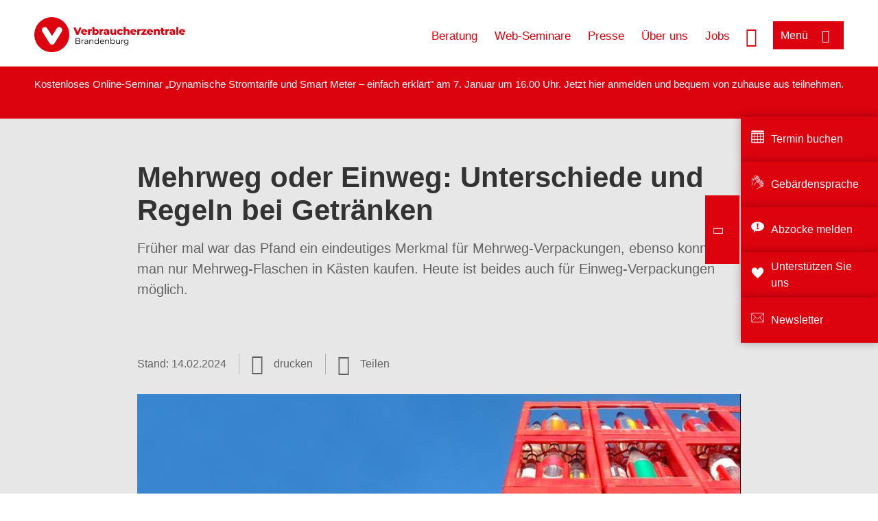

--- FILE ---
content_type: text/html; charset=UTF-8
request_url: https://www.verbraucherzentrale-brandenburg.de/wissen/umwelt-haushalt/abfall/mehrweg-oder-einweg-unterschiede-und-regeln-bei-getraenken-11504
body_size: 12577
content:
<!DOCTYPE html>
<html lang="de" dir="ltr" prefix="og: https://ogp.me/ns#">
<head>
      <meta charset="utf-8" />
<noscript><style>form.antibot * :not(.antibot-message) { display: none !important; }</style>
</noscript><style>/* @see https://github.com/aFarkas/lazysizes#broken-image-symbol */.js img.lazyload:not([src]) { visibility: hidden; }/* @see https://github.com/aFarkas/lazysizes#automatically-setting-the-sizes-attribute */.js img.lazyloaded[data-sizes=auto] { display: block; width: 100%; }</style>
<script>var _mtm = window._mtm = window._mtm || [];
_mtm.push({'mtm.startTime': (new Date().getTime()), 'event': 'mtm.Start'});
var d=document, g=d.createElement('script'), s=d.getElementsByTagName('script')[0];
g.async=true; g.src='https://auswertung.verbraucherzentrale.de/js/container_Tu8xEYTw.js'; s.parentNode.insertBefore(g,s);</script>
<meta name="google-site-verification" content="qhn3yzS1M9ye6XQJfR7TVFaFeWSPmEOZyQ2wFbfRkQ4" />
<meta name="description" content="Früher mal war das Pfand ein eindeutiges Merkmal für Mehrweg-Verpackungen, ebenso konnte man nur Mehrweg-Fla­schen in Kästen kaufen. Heute ist beides auch für Einweg-Verpackun­gen möglich." />
<meta name="abstract" content="Früher mal war das Pfand ein eindeutiges Merkmal für Mehrweg-Verpackungen, ebenso konnte man nur Mehrweg-Fla­schen in Kästen kaufen. Heute ist beides auch für Einweg-Verpackun­gen möglich." />
<link rel="canonical" href="https://www.verbraucherzentrale.de/wissen/umwelt-haushalt/abfall/mehrweg-oder-einweg-unterschiede-und-regeln-bei-getraenken-11504" />
<meta name="referrer" content="origin" />
<meta property="og:site_name" content="Verbraucherzentrale Brandenburg" />
<meta property="og:url" content="https://www.verbraucherzentrale.de/wissen/umwelt-haushalt/abfall/mehrweg-oder-einweg-unterschiede-und-regeln-bei-getraenken-11504" />
<meta property="og:title" content="Mehrweg oder Einweg: Unterschiede und Regeln bei Getränken | Verbraucherzentrale Brandenburg" />
<meta property="og:description" content="Früher mal war das Pfand ein eindeutiges Merkmal für Mehrweg-Verpackungen, ebenso konnte man nur Mehrweg-Fla­schen in Kästen kaufen. Heute ist beides auch für Einweg-Verpackun­gen möglich." />
<meta property="og:image" content="https://www.verbraucherzentrale-brandenburg.de/sites/default/files/social-media/2_0.png" />
<meta property="og:image:url" content="https://www.verbraucherzentrale-brandenburg.de/sites/default/files/social-media/2_0.png" />
<meta name="twitter:card" content="summary_large_image" />
<meta name="twitter:description" content="Früher mal war das Pfand ein eindeutiges Merkmal für Mehrweg-Verpackungen, ebenso konnte man nur Mehrweg-Fla­schen in Kästen kaufen. Heute ist beides auch für Einweg-Verpackun­gen möglich." />
<meta name="twitter:title" content="Mehrweg oder Einweg: Unterschiede und Regeln bei Getränken | Verbraucherzentrale Brandenburg" />
<meta name="twitter:image" content="https://www.verbraucherzentrale-brandenburg.de/sites/default/files/social-media/2_0.png" />
<meta http-equiv="x-ua-compatible" content="IE=edge" />
<meta name="Generator" content="Drupal 10 (https://www.drupal.org)" />
<meta name="MobileOptimized" content="width" />
<meta name="HandheldFriendly" content="true" />
<meta name="viewport" content="width=device-width, initial-scale=1.0" />
<link rel="icon" href="/sites/default/files/favicon_0.ico" type="image/vnd.microsoft.icon" />

    <title>Mehrweg oder Einweg: Unterschiede und Regeln bei Getränken | Verbraucherzentrale Brandenburg</title>
    <link rel="stylesheet" media="all" href="/profiles/vznrw/theme/stable/css/system/components/align.module.css?t5vluh" />
<link rel="stylesheet" media="all" href="/profiles/vznrw/theme/stable/css/system/components/fieldgroup.module.css?t5vluh" />
<link rel="stylesheet" media="all" href="/profiles/vznrw/theme/stable/css/system/components/container-inline.module.css?t5vluh" />
<link rel="stylesheet" media="all" href="/profiles/vznrw/theme/stable/css/system/components/clearfix.module.css?t5vluh" />
<link rel="stylesheet" media="all" href="/profiles/vznrw/theme/stable/css/system/components/details.module.css?t5vluh" />
<link rel="stylesheet" media="all" href="/profiles/vznrw/theme/stable/css/system/components/hidden.module.css?t5vluh" />
<link rel="stylesheet" media="all" href="/profiles/vznrw/theme/stable/css/system/components/item-list.module.css?t5vluh" />
<link rel="stylesheet" media="all" href="/profiles/vznrw/theme/stable/css/system/components/js.module.css?t5vluh" />
<link rel="stylesheet" media="all" href="/profiles/vznrw/theme/stable/css/system/components/nowrap.module.css?t5vluh" />
<link rel="stylesheet" media="all" href="/profiles/vznrw/theme/stable/css/system/components/position-container.module.css?t5vluh" />
<link rel="stylesheet" media="all" href="/profiles/vznrw/theme/stable/css/system/components/reset-appearance.module.css?t5vluh" />
<link rel="stylesheet" media="all" href="/profiles/vznrw/theme/stable/css/system/components/resize.module.css?t5vluh" />
<link rel="stylesheet" media="all" href="/profiles/vznrw/theme/stable/css/system/components/system-status-counter.css?t5vluh" />
<link rel="stylesheet" media="all" href="/profiles/vznrw/theme/stable/css/system/components/system-status-report-counters.css?t5vluh" />
<link rel="stylesheet" media="all" href="/profiles/vznrw/theme/stable/css/system/components/system-status-report-general-info.css?t5vluh" />
<link rel="stylesheet" media="all" href="/profiles/vznrw/theme/stable/css/system/components/tablesort.module.css?t5vluh" />
<link rel="stylesheet" media="all" href="/profiles/vznrw/theme/stable/css/core/components/progress.module.css?t5vluh" />
<link rel="stylesheet" media="all" href="/profiles/vznrw/theme/stable/css/core/components/ajax-progress.module.css?t5vluh" />
<link rel="stylesheet" media="all" href="/profiles/vznrw/theme/stable/css/filter/filter.caption.css?t5vluh" />
<link rel="stylesheet" media="all" href="/libraries/shariff/shariff.complete.css?t5vluh" />
<link rel="stylesheet" media="all" href="/profiles/vznrw/theme/stable/css/views/views.module.css?t5vluh" />
<link rel="stylesheet" media="all" href="/profiles/vznrw/modules/custom/ckeditor_tpls/css/frontend.css?t5vluh" />
<link rel="stylesheet" media="all" href="/profiles/vznrw/modules/contrib/extlink/css/extlink.css?t5vluh" />
<link rel="stylesheet" media="all" href="/profiles/vznrw/modules/contrib/paragraphs/css/paragraphs.unpublished.css?t5vluh" />
<link rel="stylesheet" media="all" href="/profiles/vznrw/modules/contrib/simple_popup_blocks/css/simple_popup_blocks.css?t5vluh" />
<link rel="stylesheet" media="all" href="/profiles/vznrw/theme/stable/css/core/assets/vendor/normalize-css/normalize.css?t5vluh" />
<link rel="stylesheet" media="all" href="/profiles/vznrw/theme/stable/css/core/normalize-fixes.css?t5vluh" />
<link rel="stylesheet" media="all" href="/profiles/vznrw/theme/classy/css/components/action-links.css?t5vluh" />
<link rel="stylesheet" media="all" href="/profiles/vznrw/theme/classy/css/components/breadcrumb.css?t5vluh" />
<link rel="stylesheet" media="all" href="/profiles/vznrw/theme/classy/css/components/button.css?t5vluh" />
<link rel="stylesheet" media="all" href="/profiles/vznrw/theme/classy/css/components/collapse-processed.css?t5vluh" />
<link rel="stylesheet" media="all" href="/profiles/vznrw/theme/classy/css/components/container-inline.css?t5vluh" />
<link rel="stylesheet" media="all" href="/profiles/vznrw/theme/classy/css/components/details.css?t5vluh" />
<link rel="stylesheet" media="all" href="/profiles/vznrw/theme/classy/css/components/exposed-filters.css?t5vluh" />
<link rel="stylesheet" media="all" href="/profiles/vznrw/theme/classy/css/components/field.css?t5vluh" />
<link rel="stylesheet" media="all" href="/profiles/vznrw/theme/classy/css/components/form.css?t5vluh" />
<link rel="stylesheet" media="all" href="/profiles/vznrw/theme/classy/css/components/icons.css?t5vluh" />
<link rel="stylesheet" media="all" href="/profiles/vznrw/theme/classy/css/components/inline-form.css?t5vluh" />
<link rel="stylesheet" media="all" href="/profiles/vznrw/theme/classy/css/components/item-list.css?t5vluh" />
<link rel="stylesheet" media="all" href="/profiles/vznrw/theme/classy/css/components/link.css?t5vluh" />
<link rel="stylesheet" media="all" href="/profiles/vznrw/theme/classy/css/components/links.css?t5vluh" />
<link rel="stylesheet" media="all" href="/profiles/vznrw/theme/classy/css/components/menu.css?t5vluh" />
<link rel="stylesheet" media="all" href="/profiles/vznrw/theme/classy/css/components/more-link.css?t5vluh" />
<link rel="stylesheet" media="all" href="/profiles/vznrw/theme/classy/css/components/pager.css?t5vluh" />
<link rel="stylesheet" media="all" href="/profiles/vznrw/theme/classy/css/components/tabledrag.css?t5vluh" />
<link rel="stylesheet" media="all" href="/profiles/vznrw/theme/classy/css/components/tableselect.css?t5vluh" />
<link rel="stylesheet" media="all" href="/profiles/vznrw/theme/classy/css/components/tablesort.css?t5vluh" />
<link rel="stylesheet" media="all" href="/profiles/vznrw/theme/classy/css/components/tabs.css?t5vluh" />
<link rel="stylesheet" media="all" href="/profiles/vznrw/theme/classy/css/components/textarea.css?t5vluh" />
<link rel="stylesheet" media="all" href="/profiles/vznrw/theme/classy/css/components/ui-dialog.css?t5vluh" />
<link rel="stylesheet" media="all" href="/profiles/vznrw/theme/classy/css/components/messages.css?t5vluh" />
<link rel="stylesheet" media="all" href="/profiles/vznrw/theme/classy/css/components/node.css?t5vluh" />
<link rel="stylesheet" media="all" href="/profiles/vznrw/theme/classy/css/components/progress.css?t5vluh" />
<link rel="stylesheet" media="all" href="/profiles/vznrw/theme/vz/dist/css/application.css?t5vluh" />
<link rel="stylesheet" media="all" href="/profiles/vznrw/theme/vz/dist/css/ie.css?t5vluh" />
<link rel="stylesheet" media="all" href="/profiles/vznrw/theme/vz/map/css/ol.css?t5vluh" />
<link rel="stylesheet" media="all" href="/profiles/vznrw/theme/vz/map/css/olCustom.css?t5vluh" />

    <script src="/core/assets/vendor/modernizr/modernizr.min.js?v=3.11.7"></script>
<script src="/profiles/vznrw/theme/vz/dist/js/respond.min.js?v=1.4.2"></script>

    




</head>
<body class="path-node page-node-type-article">
    

<a href="#main-content" class="visually-hidden focusable skip-link">
  Direkt zum Inhalt
</a>

  <div class="dialog-off-canvas-main-canvas" data-off-canvas-main-canvas>
    <div class="layout-container">
  <a name="#"></a>
  <div class="row">
    <header role="header" data-js-header="main-header">
      <div class="header-wrapper">
                    <div class="region region-header-left">
    <div id="block-domainlogo" class="block block-init-domain block-domain-logo-block">
  
    
      <div class="domain-logo"><a href="/" class="domain-logo--link" rel="home"><img src="/sites/default/files/logo/logo_rgb_positiv_vzbb.png" alt="Logo" title="Startseite" />
</a></div>

  </div>
<div class="views-exposed-form block block-views block-views-exposed-filter-blocksearch-result-list-page-1" data-drupal-selector="views-exposed-form-search-result-list-page-1" id="block-exposedformsearch-result-listpage-1-3">
  
    
      <form action="/suche" method="get" id="views-exposed-form-search-result-list-page-1" accept-charset="UTF-8">
  <div class="form--inline clearfix">
  <div class="js-form-item form-item js-form-type-textfield form-type-textfield js-form-item-search-api-fulltext form-item-search-api-fulltext form-no-label">
        <input placeholder="Wonach suchen Sie? Suchbegriff eingeben" data-drupal-selector="edit-search-api-fulltext" type="text" id="edit-search-api-fulltext" name="search_api_fulltext" value="" size="30" maxlength="128" class="form-text" />

        </div>
<div data-drupal-selector="edit-actions" class="form-actions js-form-wrapper form-wrapper" id="edit-actions"><input data-drupal-selector="edit-submit-search-result-list" type="submit" id="edit-submit-search-result-list" value="Apply" class="button js-form-submit form-submit" />
</div>

</div>

</form>

  </div>

  </div>

                          <div class="header-right__wrapper">
              <div class="region region-header-right">
    <div class="views-exposed-form block block-views block-views-exposed-filter-blocksearch-result-list-page-1" data-drupal-selector="views-exposed-form-search-result-list-page-1" id="block-exposedformsearch-result-listpage-1--2">
  
    
      <form action="/suche" method="get" id="views-exposed-form-search-result-list-page-1" accept-charset="UTF-8">
  <div class="form--inline clearfix">
  <div class="js-form-item form-item js-form-type-textfield form-type-textfield js-form-item-search-api-fulltext form-item-search-api-fulltext form-no-label">
        <input placeholder="Wonach suchen Sie? Suchbegriff eingeben" data-drupal-selector="edit-search-api-fulltext" type="text" id="edit-search-api-fulltext--3" name="search_api_fulltext" value="" size="30" maxlength="128" class="form-text" />

        </div>
<div data-drupal-selector="edit-actions" class="form-actions js-form-wrapper form-wrapper" id="edit-actions--3"><input data-drupal-selector="edit-submit-search-result-list-3" type="submit" id="edit-submit-search-result-list--3" value="Apply" class="button js-form-submit form-submit" />
</div>

</div>

</form>

  </div>
<nav role="navigation" aria-labelledby="block-bb-header-servicelinks-menu" id="block-bb-header-servicelinks" class="block block-menu navigation menu--bb-header-servicelinks">
            
    <p  class="visually-hidden vz-heading vz-heading--2"  class="visually-hidden vz-heading vz-heading--2" id="block-bb-header-servicelinks-menu">BB_Header_Servicelinks</p>
  

        
              <ul class="menu">
                    <li class="menu-item">
        <a href="/beratung-bb" data-drupal-link-system-path="node/14590">Beratung</a>
              </li>
                <li class="menu-item">
        <a href="https://www.verbraucherzentrale-brandenburg.de/veranstaltungen/online" title="Zu unseren Web-Seminaren">Web-Seminare</a>
              </li>
                <li class="menu-item">
        <a href="/presse-bb" data-drupal-link-system-path="node/14224">Presse</a>
              </li>
                <li class="menu-item">
        <a href="/ueber-uns-bb" data-drupal-link-system-path="node/14750">Über uns</a>
              </li>
                <li class="menu-item">
        <a href="/ueber-uns-bb/stellenangebote" data-drupal-link-system-path="node/14698">Jobs</a>
              </li>
        </ul>
  


  </nav>

  </div>

            <div class="search_menu-button">

              <button href="javascript:void(0)" title="Suche" class="search-icon" aria-label="Suche öffnen" aria-expanded="false" aria-controls="block-exposedformsearch-result-listpage-1--3--2">
                <span class="sr-only">Suche öffnen</span>
              </button>
              <button href="javascript:void(0)" title="Menü" class="menuButton" aria-label="Menü öffnen" aria-expanded="false" aria-controls="main-menu-flyout">
                <span>Menü</span>
              </button>

            </div>
          </div>
              </div>
    </header>
  </div>


  <section class="campagin-line-wrapper">
    <section class="campaign-line">
        <div class="region region-campaign-line">
    <div id="block-bb-kampagnenzeile" class="block block-block-content block-block-contentcd73fb0f-e548-40b6-937c-ae595f652aba">
  
    
      
            <div class="clearfix text-formatted field field--name-field-campaign-body field--type-text-long field--label-hidden field__item"><p>Kostenloses Online-Seminar „Dynamische Stromtarife und Smart Meter – einfach erklärt" am 7. Januar um 16.00 Uhr. Jetzt <a href="https://www.verbraucherzentrale-brandenburg.de/energie/dynamische-stromtarife-und-smart-meter-einfach-erklaert-114103" target="_blank">hier</a> anmelden und bequem von zuhause aus teilnehmen.</p><p>&nbsp;</p></div>
      
  </div>

  </div>

    </section>
  </section>
    
  <div class="flyout_main_wrapper" id="main-menu-flyout" style="display: none">
    <div class="topics dynamic-links__wrapper">
      <a href="javascript:void(0)" class="mainMenuLink">Hauptmenü</a>
      <a href="javascript:void(0)" class="dynamic-open-link">Themen</a>
                <div class="region region-flyout-dynamic-links">
    <div id="flyout-dynamic"></div>
  </div>

          </div>
    <div class="state-project_section__wrapper">
                <div class="region region-flyout-dropdown-links">
    <div id="flyout-dropdown"></div>
  </div>

          </div>
    <div class="main-menu-general-service">
      <div class="inner-wrapper">
        <div class="main-menu-general">
                        <div class="region region-flyout-static-links">
    <div id="flyout-static"></div>
  </div>

                  </div>
        <div class="main-menu-service">
                        <div class="region region-flyout-footer-links">
    <div id="flyout-footer"></div>
  </div>

                  </div>
      </div>
    </div>
  </div>

  
  

    <div class="region region-breadcrumb">
    <div id="block-vz-page-title" class="block block-core block-page-title-block">
  
    
      
  <h1 class="page-title"><span class="field field--name-title field--type-string field--label-hidden">Mehrweg oder Einweg: Unterschiede und Regeln bei Getränken</span>
</h1>

  </div>

  </div>


  <div class="layout-content-header">
    
  <div class="region region-content-header">
              <div class="article-head__teaser-sponsor" data-js-teaser="sponsor"></div>
      <div class="article-head__teaser-heading" data-js-teaser="heading"></div>
      <div class="article-head__teaser-date" data-js-teaser="date"></div>
      <div class="article-head__teaser-text" data-js-teaser="text"></div>
      <div class="views-element-container block block-views block-views-blockfunding-logos-block-1 funding-logo-container" id="block-views-block-funding-logos-block-1">
  
    
      <div>
<div class="view view-funding-logos view-id-funding_logos view-display-id-block_1 js-view-dom-id-0af16e44b9de59e1caa2fec2def0fa8d634e6714d54dbff0286f186cd7398b08">
    
        
            
    
                    </div>
</div>

  </div>
<div class="views-element-container block block-views block-views-blockmeta-line-date-block-1" id="block-views-block-meta-line-date-block-1">
  
    
      <div>
<div class="view view-meta-line-date view-id-meta_line_date view-display-id-block_1 js-view-dom-id-bb052ad0d16d9c2a54877e957a500930c878f77e6e085a5c551adf93f2b3ca8d">
    
        
            
            <div class="view-content">
                <div class="views-row"><span class="field_label">Stand: </span><time datetime="2024-02-14T12:00:00Z" class="datetime">14.02.2024</time>

</div>

        </div>
    
                    </div>
</div>

  </div>
<div id="block-kommentar" class="block block-block-content block-block-contentaee35a36-83e5-4639-a930-45be52a2f0c2">
  
    
      
            <div class="field field--name-field-comment-data field--type-string field--label-hidden field__item"> </div>
      
  </div>
<div id="block-printbutton" class="block block-block-content block-block-contente73bc111-3a29-40bb-8a62-b8495f0cc80a">
    <button class="vz-button vz-button--print print-button" aria-label="Seite drucken">drucken</button>
</div>
<div  id="block-shariffsharebuttons-14" class="block block-shariff block-shariff-block toggle__wrapper toggle__wrapper--share">
  <div
    class="toggle__content toggle__content--share"
    data-js-toggle="toggle-content-share"
    data-js-content="toggle"
    >
    
        
          <div class="shariff"   data-services="[&quot;twitter&quot;,&quot;facebook&quot;,&quot;linkedin&quot;,&quot;whatsapp&quot;,&quot;telegram&quot;,&quot;threema&quot;,&quot;mail&quot;,&quot;info&quot;]" data-theme="white" data-css="complete" data-button-style="icon" data-orientation="horizontal" data-mail-url="mailto:" data-info-url="https://www.verbraucherzentrale-brandenburg.de/datenschutz#teilen" data-info-display="blank" data-url="https://www.verbraucherzentrale-brandenburg.de/wissen/umwelt-haushalt/abfall/mehrweg-oder-einweg-unterschiede-und-regeln-bei-getraenken-11504" data-lang="de">
    
        
</div>

      </div>
</div>

      <div class="article-head__teaser-image" data-js-teaser="image"></div>
    
  </div>

  </div>

  

  


  <main role="main" class="main-content">
    <a id="main-content" tabindex="-1"></a>
    
    <div class="layout-content">
        <div class="region region-content">
    <div data-drupal-messages-fallback class="hidden"></div><div id="block-vz-content" class="block block-system block-system-main-block">
  
    
      
<article class="node node--type-article node--view-mode-full">

  
    

  
  <div class="node__content">
    
            <div class="field field--name-field-base-teaser-text field--type-string-long field--label-hidden field__item">Früher mal war das Pfand ein eindeutiges Merkmal für Mehrweg-Verpackungen, ebenso konnte man nur Mehrweg-Fla­schen in Kästen kaufen. Heute ist beides auch für Einweg-Verpackun­gen möglich.</div>
      
            <div class="field field--name-field-base-image field--type-entity-reference field--label-hidden field__item"><div class="views-element-container">
<div class="view view-image-display view-id-image_display view-display-id-embed_1 js-view-dom-id-9e403198200cce2e13ee004ad99bf21f8d0cd6583e40f55b2795fcddcf1d1594">
    
        
            
            <div class="view-content">
                    <div><div class="views-field views-field-field-image-image">  <img loading="lazy" src="/sites/default/files/styles/article_full_image_desktop/public/2018-11/getraenkekisten_UrsulaDeja_fotolia.jpg?h=8980d7d2&amp;itok=EZH_aNZ0" width="880" height="495" alt="Gestapelte Kisten mit leeren Getränkeflaschen vor blauem Himmel" class="image-style-article-full-image-desktop" />


</div><div class="views-field views-field-field-copyright"><div class="copyright">Foto: <p>UrsulaDeja / Fotolia</p>
</div></div><div class="views-field views-field-field-base-image-title">
                    
                </div>

    </div>

        </div>
    
                    </div>
</div>
</div>
      
            <div class="clearfix text-formatted field field--name-field-base-summary field--type-text-long field--label-hidden field__item"><p><strong>Das Wichtigste in Kürze:</strong></p>

<ul>
	<li>Mehrweg-Flaschen haben keine einheitliche Kennzeichnung, Einwegbehälter haben ein Pfand-Logo.</li>
	<li>Während bei Mehrweg die Höhe des Pfands unterschiedlich ist (meist 8 oder 15 Cent), werden auf Einweg-Verpackungen immer 25 Cent erhoben.</li>
	<li>Ein Markt kann die Rücknahme von Mehrwegflaschen verweigern, wenn er sie selbst nicht verkauft. Das ist bei Einwegbehältern so nicht erlaubt.</li>
</ul>
</div>
      
            <div class="field field--name-field-article-show-content field--type-boolean field--label-hidden field__item">On</div>
      
            <div class="field field--name-body field--type-text-with-summary field--label-hidden text-formatted field__item"><p>Mineralwasser und Erfrischungsgetränke werden zunehmend in Ein­weg-Kunststoff-Fla­schen verkauft. Der Anteil an Mehrweg-Flaschen bei Mineralwasser hat sich in den vergangen 20 Jahren mehr als halbiert, von ehemals 93 Prozent (1991) auf knapp 43 Prozent (2020).</p><p>Ob Glasflasche, Getränkekarton, Aludose oder Plastikbehälter – mit oder ohne Pfand: Nach wie vor herrscht Verwirrung total. Wir zeigen, woran die verschiedenen Verpackungen zu erkennen sind, informieren über Ihre Kundenrechte bei der Rückgabe und geben <a href="/wissen/umwelt-haushalt/abfall/fragen-und-antworten-zum-einwegpfand-dosenpfand-11505" target="_blank">Antworten auf Fragen zum Einweg-Pfand</a>.</p><h2>Kennzeichen für Mehr­weg</h2><p>Mehrweg-Flaschen erkennen Sie ent­weder an den folgenden Zeichen</p><p><img src="/sites/default/files/inline-images/blauer-engel-logo.png" data-entity-uuid="691ec33e-b85e-4d17-b0c8-bd5137afc8fc" data-entity-type="file" alt="Logo des blauen Engels" width="250" height="231" loading="lazy"></p><p><img src="/sites/default/files/inline-images/mehrweg-logo.png" data-entity-uuid="42df49f6-f9bb-4558-b6c0-127fd9aeae79" data-entity-type="file" alt="Für die Umwelt Mehrweg Logo" width="250" height="250" loading="lazy"></p><p>und/oder an den Aufschriften: Leihfla­sche, Pfandflasche, Mehrweg, Mehr­weg-Flasche.&nbsp;Mehrweg-Flaschen gibt es aus Glas und dem Kunststoff PET (Polyethylenterephthalat). Leider gibt es immer noch keine gesetzlich vorgeschriebene eindeutige Kennzeichnung für Mehrweg-Getränkeverpackungen, die Verbraucher/innen die Erkennung leichter macht.</p><h2>Mehrweg kostet immer Pfand</h2><p>Für Mehrweg-Flaschen muss man im­mer Pfand bezahlen – egal, welches Getränk darin abgefüllt ist. Wenn man die leere Flasche wieder im Ge­schäft abgibt, be­kommt man das Pfandgeld zurück. Die leeren Flaschen werden zu­rück zum Ab­füller gebracht. Dort wer­den die Flaschen gespült und können dann wieder mit ei­nem Getränk befüllt wer­den.</p><h2>Höhe des Mehrwegpfands</h2><p>Das Pfand für Mehrweg-Flaschen – egal ob aus Glas oder PET – beträgt meist 15 Cent. Bei Bier-Mehrweg-Fla­schen nur 8 Cent. Für Spezialflaschen – zum Bei­spiel Bügel­flaschen – kann auch mehr Pfand genommen werden.</p><h2>Probleme bei der Pfanderstattung</h2><p>Das Verpackungsgesetz regelt, für welche Einweg-Getränkeverpackungen <a href="/wissen/umwelt-haushalt/abfall/fragen-und-antworten-zum-einwegpfand-dosenpfand-11505" target="_blank" title="FAQ zum Einwegpfand">ein Pfand zu erheben ist und wie die Rück­nahme zu erfolgen hat</a>. Wenn Sie Probleme bei der Erstattung von Einwegpfand haben, nutzen Sie bitte <a href="https://www.verbraucherzentrale.de/sites/default/files/2022-04/musterbrief-dosenpfand-rucknahme-getrankeverpackung.pdf" target="_blank">diesen Musterbrief</a>. Für Mehr­weg-Ge­tränkeverpackungen gelten diese Vor­schrif­ten nicht. Bitte beachten Sie dazu folgende Hinweise.</p><h2>Kassenbon als Beweismittel</h2><p>Die Pfandhöhe und die Erstattung für Mehrweg-Flaschen sind zivil­rechtliche Vereinbarungen. Grundsätzlich besagt ein solcher Vertrag, dass ein Händler, bei dem ein Pfand z.B. für eine Flasche hinterlegt wurde, bei der Rück­gabe dieser Flasche das Pfand erstatten muss. In Zweifelsfällen können Sie den Kassenbon als Beweismittel nutzen, wenn der Händler das Pfand nicht herausgeben will.</p><figure role="group" class="caption caption-img">
<img alt="Pfandflaschen und -dosen Probleme bei der Rücknahme - Jeder Zweite hatte schon einmal Probleme bei der Rücknahme von Pfandgut" data-entity-type="file" data-entity-uuid="29d09448-cfc0-4c95-883a-cf367014a1ac" height="664" src="/sites/default/files/inline-images/infografik_pfandflaschen_vzbv.png" width="1602" loading="lazy">
<figcaption><strong>Pfandflaschen und -dosen: Problem bei der Rücknahme</strong><br>Jeder Zweite hatte schon einmal Probleme bei der Rücknahme von Pfandgut<br><em>​​​​​​Quelle: Kantar Emnid im Auftrag von Verbraucherzentrale Bundesverband (vzbv)</em></figcaption>
</figure>
<h2>Flaschenform kann entscheiden</h2><p>Es entspricht jedoch lang­jähriger Praxis der meisten Geschäfte, das Pfand auch für Flaschen der von ihnen angebotenen Marken und Formen zu erstat­ten, wenn sie nicht dort gekauft wur­den.</p><p>Eine Pflicht, das Pfand zu erstatten, be­steht jedoch&nbsp;nicht, wenn <strong>Mehrweg-Flaschen</strong> zu­rückgegeben werden, die das Geschäft gar nicht im Angebot hat.</p><h2>Bonsystem</h2><p>Wird die Rück­nahme über ein Bonsys­tem organisiert, so müssen nach Auffassung der Verbraucherzentrale NRW die Bons über den Ausstellungs­tag hinaus gültig sein.</p><p>Sollte Ihnen eine Flasche zer­bre­chen, ist dies für den Händler kein Grund, die An­nahme eines Kastens mit der Erklärung zu ver­weigern, er nehme nur kom­plette Käs­ten zurück. Der Abzug des Pfandes für die zerbrochene Fla­sche ist gerechtfertigt, mehr jedoch nicht. Verkauft ein Händler nur Einzelflaschen z.B. am Kiosk, braucht er auch nur solche zurückzunehmen.</p><h2>Mehrweg-Kästen garantieren nicht Mehrweg-Flaschen</h2><p><img style="margin-right:20px;" src="/sites/default/files/inline-images/PET%20Cycle.jpg" data-entity-uuid="394cf711-3c38-4baa-825b-65329fd11911" data-entity-type="file" alt="PET Cycle" width="200" height="204" class="align-left" loading="lazy">Viele Verbraucher:innen verbinden Getränkekästen mit Mehrweg. Allerdings gibt es seit einigen Jahren ein spezielles System, das Einweg-Flaschen in&nbsp;Mehrwegkästen vertreibt. Prüfen Sie deshalb beim Kauf von Kästen z.B. bei Mineral­wasser, welche Kennzeichen auf den Flaschen sind oder fragen Sie nach der Pfandhöhe für die Flaschen. Nur so können Sie sicher sein, ob Sie Einweg- oder Mehrweg-Flaschen kau­fen.</p><p>Einweg-Flaschen in Mehrweg-Kästen tragen oft das Symbol PET-Cycle. Das Zeichen steht für Einweg und Recycling der Flaschen, nicht für Mehrweg und Wiederbefüllung.</p><h2>Mehrweg-Flaschen leben länger</h2><p>Mehrweg-Glasflaschen werden rund 50-mal wieder befüllt und können somit bis zu sieben Jahre im Umlauf sein. Die Mehrweg-Kunst­stoff-Flaschen schaffen mindestens 15 Umläufe. Auch wenn die Einweg-Verpackungen zurückgegeben und recycelt werden, bleibt es dabei: Für jedes Getränk muss eine neue Einweg-Verpackung produziert werden, die oft nach wenigen Zügen ausgetrunken ist und damit zu Abfall wird.</p><h2>Mehrweg-Flaschen aus der Region: Ein Plus für die Umwelt</h2><p>Mit Mehrweg-Flaschen, die in der Re­gion abgefüllt wurden, sind Sie aus Umweltsicht immer auf der sicheren Seite. Egal ob Kunststoff- oder Glasfla­sche, gegenüber Einwegdosen und -flaschen haben diese Verpackungen deutliche Vorteile. Sie verbrauchen auf ihrem Lebensweg weni­ger Rohstoffe und Energie und tragen weniger zum Treibhauseffekt bei. Je kürzer die Transportentfernung ist, desto besser ist die Bilanz für die Mehrwegfla­sche.</p><h2>Umweltflops: Einweg-Flaschen und Dosen</h2><p>Einweg-Glasflaschen und Einwegdosen sind die ökologischen Schlusslichter. Von allen Getränkeverpackungen belasten sie das Klima am meisten, verbrauchen mehr Energie und verursachen mehr Abfall. Die Einwegverpackungen haben dazu beigetragen, dass die Mehrweganteile bei den Getränkeverpackungen – insbesondere für Erfrischungsgetränke und Mineralwasser – stark gesunken sind.</p><h2>Einweg-Getränkeverpackungen mit Pfand: Daran sind sie zu erkennen</h2><p><img style="margin-right:20px;" src="/sites/default/files/inline-images/Einwegflaschen-Logo.jpg" data-entity-uuid="38144734-9085-4085-8e01-80f7e2bd65a1" data-entity-type="file" alt="Einwegflaschen Logo" width="200" height="246" class="align-left" loading="lazy">Einweg-Flaschen oder -Dosen, für die Pfand erhoben wird, müssen von den Herstellern deutlich lesbar und an gut sichtbaren Stellen als pfandpflichtig ge­kennzeichnet sein. Folgende Hinweise sind auf Einwegpfand-Verpackungen zu finden: Ein­wegpfand 0,25 Euro, Pfandfla­sche, PET-CYCLE oder das Zeichen der Deutschen Pfandsystem GmbH (DPG). Die meisten Abfüller kennzeichnen Einweg-Verpackungen mit dem DPG-Zeichen und einem EAN-Code (Strichcode).</p><h2>Kennzeichen EINWEG oder MEHRWEG am Verkaufsregal</h2><p>Das Verpackungsgesetz schreibt vor, dass der Handel im Geschäft mit deutlich sicht- und lesbaren Informationsschildern darauf hinweisen muss, ob es sich um EINWEG- oder MEHRWEG-Getränkeverpackungen handelt.</p><h2>Pfandpflicht ausgeweitet</h2><p>Seit dem 1. Januar 2024 sind auch Einwegkunstoffflaschen von Milch und Milchmischgetänken mit einem Milchanteil von mindestens 50 Prozent sowie sonstige trinkbare Milcherzeugnisse bepfandet.</p><h2>Die ohne Pfand</h2><p>Weiterhin nicht bepfandet sind diätetische Getränke für Säuglinge und Kinder in Einwegflaschen.</p><p>Pfandfrei sind auch immer Getränkekartons oder Schlauchbeutel, weil sie wie die Mehrweg-Verpackungen als ökologisch vorteilhaft angesehen werden. Alle nicht bepfandeten Verpackungen gehören in die gelbe Tonne bzw. den gelben Sack (oder Wertstofftonne, wenn diese in Ihrer Kommune angeboten wird) oder in den Glascontainer.</p></div>
      
      <div class="field field--name-field-base-para-reference field--type-entity-reference-revisions field--label-hidden field__items">
              <div class="field__item">      <div class="paragraph paragraph--type--linkbox paragraph--view-mode--default">
      
            <div class="field field--name-field-top-moduletitle field--type-string field--label-hidden field__item">Ähnliche Themen</div>
      
      <div class="linkbox">
                  
              <div class="linkbox__item"><a href="/wissen/umwelt-haushalt/abfall/fragen-und-antworten-zum-einwegpfand-dosenpfand-11505" hreflang="de">Fragen und Antworten zum Einweg-Pfand (&quot;Dosenpfand&quot;)</a></div>
              <div class="linkbox__item"><a href="/wissen/umwelt-haushalt/abfall/coffee-to-go-einwegbecher-vermeiden-12332" hreflang="de">Coffee to go: Einwegbecher vermeiden</a></div>
      

              </div>
    </div>
  </div>
              <div class="field__item"><div class="views-element-container">
<div class="view view-teaser-box view-id-teaser_box view-display-id-default js-view-dom-id-a83f7a96e86dd8ab5190f87bf267a9a7616fa11aec3148e4909873e052046e43">
    
        
            
            <div class="view-content">
                <div class="views-row">
<div class="teaser-box">
      <div class="teaser-box__image">
          <picture>
                  <source media="all and (min-width: 1025px)" type="image/jpeg" width="880" height="293" data-srcset="/sites/default/files/styles/3x1_880/public/2018-03/plastikmuell_Alterfalter_Fotolia_1200px.jpg?h=db02c854&amp;itok=LxHjFbN5 1x"/>
              <source media="all and (min-width: 641px) and (max-width: 1024px)" type="image/jpeg" width="880" height="293" data-srcset="/sites/default/files/styles/3x1_880/public/2018-03/plastikmuell_Alterfalter_Fotolia_1200px.jpg?h=db02c854&amp;itok=LxHjFbN5 1x"/>
                  <img loading="lazy" width="640" height="213" src="/blank.gif" alt="Drei dichte Stapel gepresster Einweg-Plastikflaschen" class="lazyload" data-src="/sites/default/files/styles/3x1_640/public/2018-03/plastikmuell_Alterfalter_Fotolia_1200px.jpg?h=db02c854&amp;itok=sfuVx-RK" />

  </picture>


              <div class="teaser-box__image-copyright copyright">
          Foto: Alterfalter / Fotolia

        </div>
          </div>
    <div class="teaser-box__inner">
    <div class="teaser-box__content">
      <h3 class="teaser-box__title heading">
        Leben ohne Plastik: Antworten auf häufige Fragen
      </h3>

    <div class="teaser-box__teaser">
      <p>Mehrere hundert Jahre braucht die Natur, um Plastik wieder abzubauen - und wir produzieren Millionen Tonnen pro Jahr. Wir beantworten häufig gestellte Fragen rund um Kunststoff und Plastik.</p>

    </div>
    <div class="teaser-box__link">
      <div class="teaser-box__link-inner">
        <a class="" href="/leben-ohne-plastik-antworten-auf-haeufige-fragen-26549">Mehr dazu</a>
      </div>
    </div>
  </div>
  </div>
</div>
</div>

        </div>
    
            
                    </div>
</div>
</div>
          </div>
  
            <div class="field field--name-field-article-article-type field--type-entity-reference field--label-hidden field__item"><div class="views-element-container">
<div class="view view-meta-line-date view-id-meta_line_date view-display-id-embed_1 js-view-dom-id-d5d227df6961eccfb2af6f193e2dc8e9f80da41fa83f14fd06eb950cb247b159">
    
        
            
            <div class="view-content">
                <div class="views-row"></div>

        </div>
    
                    </div>
</div>
</div>
      <section class="field field--name-comment field--type-comment field--label-hidden comment-wrapper">
        </section>


  </div>

</article>

  </div>
<div id="block-paraserviceblock" class="block block-init-development block-para-service-block-custom">
  
    
      
  </div>
<div class="views-element-container block block-views block-views-blockproduct-teaser-block-1" id="block-vz-views-block-product-teaser-block-1">
  
    
      <div>
<div class="content-list view view-product-teaser view-id-product_teaser view-display-id-block_1 js-view-dom-id-8bee606d75a576ae93c104d29f3d3982c88515dd81c7b44efc693f1ebd437cea">
    
        
            <div class="view-header">
            <h2 class="vz-heading vz-heading--2 headline">Ratgeber-Tipps</h2>
        </div>
            
            <div class="view-content">
                <div class="content-wrapper views-row"><div class="product-image"><a href="https://shop.verbraucherzentrale.de/rubriken/alle-titel-von-a-z/das-vorsorge-handbuch/9783863364137">  <img loading="lazy" src="/sites/default/files/styles/produkt_teaser/public/das_vorsorge-handbuch_10a_nl.jpg?itok=vaFvFIdI" width="200" height="275" alt="Titelbild des Ratgebers &quot;Das Vorsorge Handbuch&quot;" class="image-style-produkt-teaser" />


</a></div><div class="content">
<div class="product-text">
<div class="title">Das Vorsorge-Handbuch</div>
<div class="teaser">Wer sich wünscht, selbstbestimmt zu leben und Entscheidungen zu treffen, und sich wünscht, das auch am Lebensabend zu…</div>
</div>
<div class="more"><a href="https://shop.verbraucherzentrale.de/rubriken/alle-titel-von-a-z/das-vorsorge-handbuch/9783863364137">zum Ratgeber-Shop</a></div>
</div></div>
    <div class="content-wrapper views-row"><div class="product-image"><a href="https://shop.verbraucherzentrale.de/rubriken/alle-titel-von-a-z/fit-und-gesund-fuer-frauen-ab-50/9783863361792">  <img loading="lazy" src="/sites/default/files/styles/produkt_teaser/public/fit_und_gesund_r-2.jpg?itok=errN_Jn4" width="200" height="275" alt="Titelbild des Ratgebers &quot;Fit und gesund&quot;" class="image-style-produkt-teaser" />


</a></div><div class="content">
<div class="product-text">
<div class="title">Fit und gesund - für Frauen ab 50</div>
<div class="teaser">Menopause, Knochenhaushalt, Nährstoffbedarf, Ernährung, knackende Knochen - der Körper von Frauen ab 50 ist vielen…</div>
</div>
<div class="more"><a href="https://shop.verbraucherzentrale.de/rubriken/alle-titel-von-a-z/fit-und-gesund-fuer-frauen-ab-50/9783863361792">zum Ratgeber-Shop</a></div>
</div></div>

        </div>
    
                    </div>
</div>

  </div>

  </div>

    </div>
    
    
    <div class="content_full_width">
          </div>
  </main>

  <div class="footer_top">
    <div class="footer_first_wrapper">
      <div class="footer_top_wrapper">
                    <div class="region region-footer-top">
        
    <div class="sticky-sidebar-elements width-large sticky-open sticky-mobile-close ">
        <div class="sticky-el-cd-rot">
            
      <div class="field field--name-field-sticky-el-ref-link field--type-entity-reference-revisions field--label-hidden field__items">
              <div class="field__item">  <div class="paragraph paragraph--type--sticky-element-links paragraph--view-mode--default">
          
            <div class="field field--name-field-sticky-el-link field--type-link field--label-hidden field__item"><a href="/terminbuchung">Termin buchen</a></div>
      
            <div class="field field--name-field-sticky-el-icon field--type-image field--label-hidden field__item">  <img loading="lazy" src="/sites/default/files/2020-10/Icon_Kalender_0.png" width="100" height="100" alt="Icon Kalender" />

</div>
      
      </div>
</div>
              <div class="field__item">  <div class="paragraph paragraph--type--sticky-element-links paragraph--view-mode--default">
          
            <div class="field field--name-field-sticky-el-link field--type-link field--label-hidden field__item"><a href="/verbraucherzentrale/gebaerdensprache">Gebärdensprache</a></div>
      
            <div class="field field--name-field-sticky-el-icon field--type-image field--label-hidden field__item">  <img loading="lazy" src="/sites/default/files/2024-09/hande-gebarde.png" width="100" height="100" alt="Das Icon zeigt zwei Hände" />

</div>
      
      </div>
</div>
              <div class="field__item">  <div class="paragraph paragraph--type--sticky-element-links paragraph--view-mode--default">
          
            <div class="field field--name-field-sticky-el-link field--type-link field--label-hidden field__item"><a href="/beschwerde">Abzocke melden</a></div>
      
            <div class="field field--name-field-sticky-el-icon field--type-image field--label-hidden field__item">  <img loading="lazy" src="/sites/default/files/2021-01/Icon%20Sprechblase_1.png" width="100" height="100" alt="Silhouette eines Ausrufezeichens in Sprechblase" />

</div>
      
      </div>
</div>
              <div class="field__item">  <div class="paragraph paragraph--type--sticky-element-links paragraph--view-mode--default">
          
            <div class="field field--name-field-sticky-el-link field--type-link field--label-hidden field__item"><a href="/spenden">Unterstützen Sie uns</a></div>
      
            <div class="field field--name-field-sticky-el-icon field--type-image field--label-hidden field__item">  <img loading="lazy" src="/sites/default/files/2023-01/icon-herz_0.png" width="100" height="100" alt="Das Icon zeigt die Umrisse eines Herzen" />

</div>
      
      </div>
</div>
              <div class="field__item">  <div class="paragraph paragraph--type--sticky-element-links paragraph--view-mode--default">
          
            <div class="field field--name-field-sticky-el-link field--type-link field--label-hidden field__item"><a href="/newsletter-brandenburg">Newsletter</a></div>
      
            <div class="field field--name-field-sticky-el-icon field--type-image field--label-hidden field__item">  <img loading="lazy" src="/sites/default/files/2024-02/briefumschlag_5.png" width="50" height="50" alt="Das Icon zeigt die Umrisse eines Briefumschlags" />

</div>
      
      </div>
</div>
          </div>
  
            <div class="sidebar-toggle">
                              <div  id="block-bb-sticky" class="has-label">
                  <div class="sticky-label">
                                          <div class="sticky-label-icon">
                        
            <div class="field field--name-field-sticky-icon field--type-image field--label-hidden field__item">  <img loading="lazy" src="/sites/default/files/2024-05/sprechblasen.png" width="80" height="80" alt="zwei Sprechblasen" />

</div>
      
                      </div>
                                                              <div class="sticky-label-text">
                        
            <div class="field field--name-field-sticky-label field--type-string field--label-hidden field__item">Kontakt</div>
      
                      </div>
                                      </div>
                  <span></span>
                </div>
                          </div>
        </div>
    </div>

  </div>

                <button aria-label="Newsletter-Anmeldung öffnen" aria-expanded="false" class="newsletter-button-nl2go">Newsletter</button>
        <button aria-label="Newsletter-Anmeldung öffnen" aria-expanded="false" class="newsletter-button">Newsletter</button>
      </div>
    </div>
  </div>

  <footer role="contentinfo" class="main_footer">
    <div class="footer_wrapper">
                <div class="region region-footer-left">
    <div id="block-domainlogo-3" class="block block-init-domain block-domain-logo-block">
  
    
      <div class="domain-logo"><a href="/" class="domain-logo--link" rel="home"><img src="/sites/default/files/logo/logo_rgb_positiv_vzbb.png" alt="Logo" title="Startseite" />
</a></div>

  </div>

  </div>

                      <div class="region region-footer-right">
    <nav role="navigation" aria-labelledby="block-bb-footer-menu" id="block-bb-footer" class="block block-menu navigation menu--bb-footer">
            
    <p  class="visually-hidden vz-heading vz-heading--2"  class="visually-hidden vz-heading vz-heading--2" id="block-bb-footer-menu">BB_Footer</p>
  

        
              <ul class="menu">
                    <li class="menu-item">
        <a href="/datenschutz" data-drupal-link-system-path="node/2267">Datenschutz</a>
              </li>
                <li class="menu-item">
        <a href="/impressum" data-drupal-link-system-path="node/515">Impressum</a>
              </li>
                <li class="menu-item">
        <a href="/kontakt-bb" data-drupal-link-system-path="node/14570">Kontakt</a>
              </li>
                <li class="menu-item">
        <a href="/rssfeeds" data-drupal-link-system-path="node/35325">RSS</a>
              </li>
                <li class="menu-item">
        <a href="/erklaerung-barrierefreiheit" data-drupal-link-system-path="node/51845">Barrierefreiheit</a>
              </li>
        </ul>
  


  </nav>
<div id="block-sociallinks" class="block block-init-domain block-social-link-block">
  
    
      <div class="social-links"><div class="youtube"><a href="https://www.youtube.com/user/VZBrandenburg"></a></div></div>
  </div>

  </div>

          </div>
  </footer>

</div>

  </div>


<script type="application/json" data-drupal-selector="drupal-settings-json">{"path":{"baseUrl":"\/","pathPrefix":"","currentPath":"node\/11504","currentPathIsAdmin":false,"isFront":false,"currentLanguage":"de"},"pluralDelimiter":"\u0003","suppressDeprecationErrors":true,"ajaxPageState":{"libraries":"[base64]","theme":"vz","theme_token":null},"ajaxTrustedUrl":{"\/suche":true},"lazy":{"lazysizes":{"lazyClass":"lazyload","loadedClass":"lazyloaded","loadingClass":"lazyloading","preloadClass":"lazypreload","errorClass":"lazyerror","autosizesClass":"lazyautosizes","srcAttr":"data-src","srcsetAttr":"data-srcset","sizesAttr":"data-sizes","minSize":40,"customMedia":[],"init":true,"expFactor":1.5,"hFac":0.8,"loadMode":2,"loadHidden":true,"ricTimeout":0,"throttleDelay":125,"plugins":[]},"placeholderSrc":"\/blank.gif","preferNative":false,"minified":true,"libraryPath":"\/libraries\/lazysizes"},"matomo":{"disableCookies":false,"trackMailto":true},"simple_popup_blocks":{"settings":[{"langcode":"de","uid":"testpopupblock","type":0,"css_selector":"1","identifier":"block-testpopupblock","layout":"4","visit_counts":"0","overlay":"1","trigger_method":0,"trigger_selector":"#custom-css-id","delay":"10","enable_escape":"1","trigger_width":null,"minimize":false,"close":"1","use_time_frequency":false,"time_frequency":"3600","show_minimized_button":false,"width":"400","cookie_expiry":"100","status":"1"}]},"data":{"extlink":{"extTarget":true,"extTargetAppendNewWindowLabel":"(opens in a new window)","extTargetNoOverride":false,"extNofollow":false,"extTitleNoOverride":false,"extNoreferrer":false,"extFollowNoOverride":false,"extClass":"0","extLabel":"(link is external)","extImgClass":false,"extSubdomains":true,"extExclude":"","extInclude":"^https:\/\/www.youtube.de\/@verbraucherzentrale_sh|^https:\/\/troet.cafe\/@verbraucherzentrale_sh|^https:\/\/verbraucherzentrale.social\/@verbraucherzentrale_nrw","extCssExclude":"","extCssInclude":"","extCssExplicit":"","extAlert":false,"extAlertText":"This link will take you to an external web site. We are not responsible for their content.","extHideIcons":false,"mailtoClass":"0","telClass":"","mailtoLabel":"(link sends email)","telLabel":"(link is a phone number)","extUseFontAwesome":false,"extIconPlacement":"before","extPreventOrphan":false,"extFaLinkClasses":"fa fa-external-link","extFaMailtoClasses":"fa fa-envelope-o","extAdditionalLinkClasses":"","extAdditionalMailtoClasses":"","extAdditionalTelClasses":"","extFaTelClasses":"fa fa-phone","whitelistedDomains":[],"extExcludeNoreferrer":""}},"csp":{"nonce":"9CeV_19F0hhvlDV9vCeAcw"},"user":{"uid":0,"permissionsHash":"b20be422658b8386ae29e4de66be5e0d4159db848a8ed87598314aec1a124750"}}</script>
<script src="/core/assets/vendor/jquery/jquery.min.js?v=3.7.1"></script>
<script src="/core/assets/vendor/once/once.min.js?v=1.0.1"></script>
<script src="/sites/default/files/languages/de_ktUlsVsOaRVHfuFnDWRQwfbRzp3rBiwWHh5w2ZSIhFc.js?t5vluh"></script>
<script src="/core/misc/drupalSettingsLoader.js?v=10.4.9"></script>
<script src="/core/misc/drupal.js?v=10.4.9"></script>
<script src="/core/misc/drupal.init.js?v=10.4.9"></script>
<script src="/core/assets/vendor/tabbable/index.umd.min.js?v=6.2.0"></script>
<script src="/profiles/vznrw/modules/custom/ckeditor_tpls/js/frontend.js?t5vluh"></script>
<script src="/profiles/vznrw/modules/contrib/extlink/js/extlink.js?v=10.4.9"></script>
<script src="/profiles/vznrw/modules/custom/init_development/js/ckeditor5-mark-sytle-tags-safe.js?t5vluh"></script>
<script src="/profiles/vznrw/modules/custom/init_development/js/duplicate-ids.js?t5vluh"></script>
<script src="/profiles/vznrw/modules/contrib/lazy/js/lazy.js?v=10.4.9"></script>
<script src="/profiles/vznrw/modules/contrib/matomo/js/matomo.js?v=10.4.9"></script>
<script src="/libraries/shariff/shariff.complete.js?v=10.4.9"></script>
<script src="/profiles/vznrw/modules/contrib/simple_popup_blocks/js/simple_popup_blocks.js?v=10.4.9"></script>
<script src="/core/misc/progress.js?v=10.4.9"></script>
<script src="/core/assets/vendor/loadjs/loadjs.min.js?v=4.3.0"></script>
<script src="/core/misc/debounce.js?v=10.4.9"></script>
<script src="/core/misc/announce.js?v=10.4.9"></script>
<script src="/core/misc/message.js?v=10.4.9"></script>
<script src="/core/misc/ajax.js?v=10.4.9"></script>
<script src="/profiles/vznrw/theme/stable/js/ajax.js?v=10.4.9"></script>
<script src="/profiles/vznrw/theme/vz/dist/js/jquery_mobile.min.js?v=10.4.9"></script>
<script src="/profiles/vznrw/theme/vz/dist/js/custom.js?v=10.4.9"></script>
<script src="/profiles/vznrw/theme/vz/dist/js/mega-menu.js?v=10.4.9"></script>
<script src="/profiles/vznrw/theme/vz/dist/js/project-menu.js?v=10.4.9"></script>
<script src="/profiles/vznrw/theme/vz/map/js/ol.js?v=10.4.9"></script>
<script src="/profiles/vznrw/theme/vz/map/js/olCustom.js?v=10.4.9"></script>

<script>
  window.addEventListener("load", function(event) {
    var url=window.location.href;
    if(url.indexOf("?scroll=1") != -1 || url.indexOf("&scroll=1") != -1){
      if(location.hash.length !== 0) {
        setTimeout(function() {
          console.log("scroll obj", document.getElementsByName(location.hash.replace('#','')));
          document.getElementsByName(location.hash.replace('#',''))[0].scrollIntoView();
          document.documentElement.scrollTop-=document.querySelectorAll('[role="header"]')[0].offsetHeight;
        },50);
      }
    }
  });
</script>
</body>
</html>


--- FILE ---
content_type: text/html; charset=UTF-8
request_url: https://www.verbraucherzentrale-brandenburg.de/menu/flyout_dropdown_links
body_size: 585
content:
<nav role="navigation" aria-labelledby="block-bb-burgermenu-dropdownberatungsstellen-menu" id="block-bb-burgermenu-dropdownberatungsstellen" class="block block-menu navigation menu--bb-burgermenue-dropdown-ber">
      
    <p  class="vz-heading vz-heading--2"  class="vz-heading vz-heading--2" id="block-bb-burgermenu-dropdownberatungsstellen-menu">Beratung</p>
  

        
              <ul class="menu">
                    <li class="menu-item">
        <a href="/beratungsstellen/angermuende-mobile-beratung" data-drupal-link-system-path="node/32976">Angermünde (mobile Beratung)</a>
              </li>
                <li class="menu-item">
        <a href="/beratungsstellen/bad-belzig-energieberatung" data-drupal-link-system-path="node/92805">Bad Belzig (Energieberatung)</a>
              </li>
                <li class="menu-item">
        <a href="/beratungsstellen/bad-liebenwerda-mobile-beratung" data-drupal-link-system-path="node/67881">Bad Liebenwerda (mobile Beratung)</a>
              </li>
                <li class="menu-item">
        <a href="/beratungsstellen/beeskow-mobile-beratung" data-drupal-link-system-path="node/68007">Beeskow (mobile Beratung)</a>
              </li>
                <li class="menu-item">
        <a href="https://www.verbraucherzentrale-brandenburg.de/node/110750">Blankenfelde-Mahlow (Energieberatung)</a>
              </li>
                <li class="menu-item">
        <a href="/beratungsstellen/cottbus" data-drupal-link-system-path="node/1730">Cottbus</a>
              </li>
                <li class="menu-item">
        <a href="/beratungsstellen/viz" data-drupal-link-system-path="node/20189">Deutsch-Polnisches Verbraucherinformationszentrum (VIZ)</a>
              </li>
                <li class="menu-item">
        <a href="/beratungsstellen/eberswalde" data-drupal-link-system-path="node/1731">Eberswalde</a>
              </li>
                <li class="menu-item">
        <a href="/beratungsstellen/eisenhuettenstadt-mobile-beratung" data-drupal-link-system-path="node/68012">Eisenhüttenstadt (mobile Beratung)</a>
              </li>
                <li class="menu-item">
        <a href="/beratungsstellen/erkner-energieberatung" data-drupal-link-system-path="node/52731">Erkner (Energieberatung)</a>
              </li>
                <li class="menu-item">
        <a href="/beratungsstellen/falkensee-mobile-beratung" data-drupal-link-system-path="node/32964">Falkensee (mobile Beratung)</a>
              </li>
                <li class="menu-item">
        <a href="/beratungsstellen/falkensee-energieberatung" data-drupal-link-system-path="node/1734">Falkensee (Energieberatung)</a>
              </li>
                <li class="menu-item">
        <a href="/beratungsstellen/finsterwalde-mobile-beratung" data-drupal-link-system-path="node/67997">Finsterwalde (mobile Beratung)</a>
              </li>
                <li class="menu-item">
        <a href="/beratungsstellen/forst-mobile-beratung" data-drupal-link-system-path="node/67870">Forst (mobile Beratung)</a>
              </li>
                <li class="menu-item">
        <a href="/beratungsstellen/frankfurt-oder" data-drupal-link-system-path="node/1736">Frankfurt (Oder)</a>
              </li>
                <li class="menu-item">
        <a href="/beratungsstellen/fuerstenberg-mobile-beratung" data-drupal-link-system-path="node/32968">Fürstenberg (mobile Beratung)</a>
              </li>
                <li class="menu-item">
        <a href="/beratungsstellen/gransee-mobile-beratung" data-drupal-link-system-path="node/32963">Gransee (mobile Beratung)</a>
              </li>
                <li class="menu-item">
        <a href="/beratungsstellen/guben-mobile-beratung" data-drupal-link-system-path="node/67879">Guben (mobile Beratung)</a>
              </li>
                <li class="menu-item">
        <a href="/beratungsstellen/koenigs-wusterhausen-mobile-beratung" data-drupal-link-system-path="node/1738">Königs Wusterhausen (mobile Beratung)</a>
              </li>
                <li class="menu-item">
        <a href="/beratungsstellen/kremmen-mobile-beratung" data-drupal-link-system-path="node/32965">Kremmen (mobile Beratung)</a>
              </li>
                <li class="menu-item">
        <a href="/beratungsstellen/kyritz-mobile-beratung" data-drupal-link-system-path="node/32973">Kyritz (mobile Beratung)</a>
              </li>
                <li class="menu-item">
        <a href="/beratungsstellen/lauchhammer-mobile-beratung" data-drupal-link-system-path="node/67883">Lauchhammer (mobile Beratung)</a>
              </li>
                <li class="menu-item">
        <a href="/beratungsstellen/luckenwalde-mobile-beratung" data-drupal-link-system-path="node/1741">Luckenwalde (mobile Beratung)</a>
              </li>
                <li class="menu-item">
        <a href="/beratungsstellen/luebben-mobile-beratung" data-drupal-link-system-path="node/68005">Lübben (mobile Beratung)</a>
              </li>
                <li class="menu-item">
        <a href="/beratungsstellen/luebbenau-mobile-beratung" data-drupal-link-system-path="node/67877">Lübbenau (mobile Beratung)</a>
              </li>
                <li class="menu-item">
        <a href="/beratungsstellen/luckau-mobile-beratung" data-drupal-link-system-path="node/67880">Luckau (mobile Beratung)</a>
              </li>
                <li class="menu-item">
        <a href="/beratungsstellen/neuruppin-mobile-beratung" data-drupal-link-system-path="node/32966">Neuruppin (mobile Beratung)</a>
              </li>
                <li class="menu-item">
        <a href="/node/beratungsstellen/oranienburg-energieberatung">Oranienburg (Energieberatung)</a>
              </li>
                <li class="menu-item">
        <a href="/beratungsstellen/oranienburg-mobile-beratung" data-drupal-link-system-path="node/111600">Oranienburg (mobile Beratung)</a>
              </li>
                <li class="menu-item">
        <a href="/beratungsstellen/perleberg-mobile-beratung" data-drupal-link-system-path="node/1743">Perleberg (mobile Beratung)</a>
              </li>
                <li class="menu-item">
        <a href="/beratungsstellen/potsdam" data-drupal-link-system-path="node/1744">Potsdam</a>
              </li>
                <li class="menu-item">
        <a href="/beratungsstellen/prenzlau-mobile-beratung" data-drupal-link-system-path="node/32974">Prenzlau (mobile Beratung)</a>
              </li>
                <li class="menu-item">
        <a href="/beratungsstellen/pritzwalk-mobile-beratung" data-drupal-link-system-path="node/32971">Pritzwalk (mobile Beratung)</a>
              </li>
                <li class="menu-item">
        <a href="/beratungsstellen/rathenow" data-drupal-link-system-path="node/1773">Rathenow</a>
              </li>
                <li class="menu-item">
        <a href="/beratungsstellen/schwedt-mobile-beratung" data-drupal-link-system-path="node/32975">Schwedt (mobile Beratung)</a>
              </li>
                <li class="menu-item">
        <a href="/beratungsstellen/senftenberg-mobile-beratung" data-drupal-link-system-path="node/1775">Senftenberg (mobile Beratung)</a>
              </li>
                <li class="menu-item">
        <a href="/beratungsstellen/spremberg-mobile-beratung" data-drupal-link-system-path="node/67871">Spremberg (mobile Beratung)</a>
              </li>
                <li class="menu-item">
        <a href="/beratungsstellen/strausberg-mobile-beratung" data-drupal-link-system-path="node/102115">Strausberg (mobile Beratung)</a>
              </li>
                <li class="menu-item">
        <a href="/beratungsstellen/strausberg-energieberatung" data-drupal-link-system-path="node/1779">Strausberg (Energieberatung)</a>
              </li>
                <li class="menu-item">
        <a href="/beratungsstellen/teltow-energieberatung" data-drupal-link-system-path="node/1780">Teltow (Energieberatung)</a>
              </li>
                <li class="menu-item">
        <a href="/beratungsstellen/templin-mobile-beratung" data-drupal-link-system-path="node/32969">Templin (mobile Beratung)</a>
              </li>
                <li class="menu-item">
        <a href="/beratungsstellen/treuenbrietzen-mobile-beratung" data-drupal-link-system-path="node/67872">Treuenbrietzen (mobile Beratung)</a>
              </li>
                <li class="menu-item">
        <a href="/beratungsstellen/wildau-mobile-beratung" data-drupal-link-system-path="node/67882">Wildau (mobile Beratung)</a>
              </li>
                <li class="menu-item">
        <a href="/beratungsstellen/wittenberge-mobile-beratung" data-drupal-link-system-path="node/32962">Wittenberge (mobile Beratung)</a>
              </li>
                <li class="menu-item">
        <a href="/beratungsstellen/wittstock-mobile-beratung" data-drupal-link-system-path="node/32972">Wittstock (mobile Beratung)</a>
              </li>
                <li class="menu-item">
        <a href="/beratungsstellen/zehdenick-mobile-beratung" data-drupal-link-system-path="node/32970">Zehdenick (mobile Beratung)</a>
              </li>
                <li class="menu-item">
        <a href="/beratungsstellen/zeuthen-energieberatung" data-drupal-link-system-path="node/102428">Zeuthen (Energieberatung)</a>
              </li>
        </ul>
  


  </nav>
<nav role="navigation" aria-labelledby="block-bb-burgermenu-dropdownprojekte-menu" id="block-bb-burgermenu-dropdownprojekte" class="block block-menu navigation menu--bb-burgermenue-dropdown-pro">
      
    <p  class="vz-heading vz-heading--2"  class="vz-heading vz-heading--2" id="block-bb-burgermenu-dropdownprojekte-menu">Projekte</p>
  

        
              <ul class="menu">
                    <li class="menu-item">
        <a href="/schwarzliste-inkasso" data-drupal-link-system-path="node/39486">Schwarzliste Inkasso</a>
              </li>
                <li class="menu-item">
        <a href="https://www.burgstrasse-bleibt.de/">Burgstraße bleibt!</a>
              </li>
                <li class="menu-item">
        <a href="/digitale-inhalte-fuer-polnisch-und-russischsprachige-verbraucherinnen-67386">Angebote auf Ukrainisch, Polnisch und Russisch</a>
              </li>
                <li class="menu-item">
        <a href="/migranten" data-drupal-link-system-path="node/27401">Verbraucherschutz für Migrant:innen</a>
              </li>
                <li class="menu-item">
        <a href="https://verbraucherzentrale-energieberatung.de">Energieberatung</a>
              </li>
                <li class="menu-item">
        <a href="https://www.klartext-nahrungsergaenzung.de/">Klartext Nahrungsergänzung</a>
              </li>
        </ul>
  


  </nav>


--- FILE ---
content_type: text/html; charset=UTF-8
request_url: https://www.verbraucherzentrale-brandenburg.de/menu/flyout_static_links
body_size: 452
content:
<nav role="navigation" aria-labelledby="block-bb-burgermenu-unterelinks-menu" id="block-bb-burgermenu-unterelinks" class="block block-menu navigation menu--b-burgermenue-untere-links">
            
    <p  class="visually-hidden vz-heading vz-heading--2"  class="visually-hidden vz-heading vz-heading--2" id="block-bb-burgermenu-unterelinks-menu">BB_Burgermenü_untere Links</p>
  

        
              <ul class="menu">
                    <li class="menu-item menu-item--expanded">
        <a href="/terminbuchung" data-drupal-link-system-path="node/18175">Kontakt zur Verbraucherzentrale</a>
                                <ul class="menu">
                    <li class="menu-item">
        <a href="/terminbuchung" data-drupal-link-system-path="node/18175">Vereinbaren Sie Ihren Beratungstermin</a>
              </li>
                <li class="menu-item">
        <a href="/verbraucherzentrale/beschwerdebox-der-verbraucherzentrale-brandenburg-33710" data-drupal-link-system-path="node/33710">Melden Sie hier Verbraucher-Abzocke</a>
              </li>
        </ul>
  
              </li>
                <li class="menu-item menu-item--expanded">
        <a href="/beratung-bb" data-drupal-link-system-path="node/14590">Beratung</a>
                                <ul class="menu">
                    <li class="menu-item">
        <a href="/beratung-bb" data-drupal-link-system-path="node/14590">Übersicht</a>
              </li>
                <li class="menu-item">
        <a href="/beratungsangebote" data-drupal-link-system-path="beratungsangebote">Beratungsthemen</a>
              </li>
                <li class="menu-item">
        <a href="/beratungsangebote/preise" data-drupal-link-system-path="beratungsangebote/preise">Preise</a>
              </li>
                <li class="menu-item">
        <a href="/terminbuchung" data-drupal-link-system-path="node/18175">Terminvereinbarung</a>
              </li>
                <li class="menu-item">
        <a href="/beratung-bb/angebote-fuer-studierende" data-drupal-link-system-path="node/51930">Angebote für Studierende</a>
              </li>
        </ul>
  
              </li>
                <li class="menu-item menu-item--expanded">
        <a href="/veranstaltungen" data-drupal-link-system-path="veranstaltungen">Termine</a>
                                <ul class="menu">
                    <li class="menu-item">
        <a href="/veranstaltungen" data-drupal-link-system-path="veranstaltungen">Veranstaltungen</a>
              </li>
                <li class="menu-item">
        <a href="/veranstaltungen/online" data-drupal-link-system-path="node/48495">Web-Seminare</a>
              </li>
        </ul>
  
              </li>
                <li class="menu-item menu-item--expanded">
        <a href="/bildung-bb" data-drupal-link-system-path="node/18128">Bildung</a>
                                <ul class="menu">
                    <li class="menu-item">
        <a href="/bildung-bb" data-drupal-link-system-path="node/18128">Bildungsangebote</a>
              </li>
        </ul>
  
              </li>
                <li class="menu-item menu-item--expanded">
        <a href="/politik-bb">Politik</a>
                                <ul class="menu">
                    <li class="menu-item">
        <a href="/politik-bb">Positionen und Fachinformationen</a>
              </li>
                <li class="menu-item">
        <a href="/wahl-2024" data-drupal-link-system-path="node/90391">Politische Forderungen zur Landtagswahl 2024</a>
              </li>
                <li class="menu-item">
        <a href="/sparkassen" data-drupal-link-system-path="node/34630">Sparkassen: Kündigung von Prämiensparverträgen</a>
              </li>
        </ul>
  
              </li>
                <li class="menu-item menu-item--expanded">
        <a href="/presse-bb" data-drupal-link-system-path="node/14224">Presse</a>
                                <ul class="menu">
                    <li class="menu-item">
        <a href="/presse-bb" data-drupal-link-system-path="node/14224">Presseportal</a>
              </li>
                <li class="menu-item">
        <a href="/pressemitteilungen" data-drupal-link-system-path="pressemitteilungen">Pressemitteilungen</a>
              </li>
                <li class="menu-item">
        <a href="/presse-bb/aufnahme-in-den-presseverteiler-14503">Presseverteiler</a>
              </li>
                <li class="menu-item">
        <a href="/presse-bb/kontakt" data-drupal-link-system-path="node/14243">Pressekontakt</a>
              </li>
        </ul>
  
              </li>
                <li class="menu-item menu-item--expanded">
        <a href="/in-brandenburg" data-drupal-link-system-path="node/49261">Brandenburg</a>
                                <ul class="menu">
                    <li class="menu-item">
        <a href="/in-brandenburg" data-drupal-link-system-path="node/49261">Verbraucherschutz im Land</a>
              </li>
                <li class="menu-item">
        <a href="/viz" data-drupal-link-system-path="node/36706">Deutsch-Polnisches Verbraucherinformationszentrum</a>
              </li>
                <li class="menu-item">
        <a href="/digimobil">Digimobil</a>
              </li>
                <li class="menu-item">
        <a href="/migranten" data-drupal-link-system-path="node/27401">Verbraucherschutz für Migrant:innen</a>
              </li>
                <li class="menu-item">
        <a href="https://www.fruehstuecksfreunde.de">Frühstücksfreunde</a>
              </li>
                <li class="menu-item">
        <a href="/gewappnet-fuer" data-drupal-link-system-path="node/31248">Gewappnet für</a>
              </li>
                <li class="menu-item">
        <a href="/smartsurfen" data-drupal-link-system-path="node/79755">Smart Surfen</a>
              </li>
        </ul>
  
              </li>
                <li class="menu-item menu-item--expanded">
        <a href="/ueber-uns-bb" data-drupal-link-system-path="node/14750">Über uns</a>
                                <ul class="menu">
                    <li class="menu-item">
        <a href="/ueber-uns-bb" data-drupal-link-system-path="node/14750">Die Verbraucherzentrale Brandenburg</a>
              </li>
                <li class="menu-item">
        <a href="/ueber-uns-bb/wofuer-wir-stehen" data-drupal-link-system-path="node/92010">Wofür wir stehen</a>
              </li>
                <li class="menu-item">
        <a href="/die-satzung-der-verbraucherzentrale-brandenburg" data-drupal-link-system-path="node/91885">Satzung</a>
              </li>
                <li class="menu-item">
        <a href="/unsere-jahresberichte-14723">Jahresberichte</a>
              </li>
                <li class="menu-item">
        <a href="/ueber-uns-bb/stellenangebote" data-drupal-link-system-path="node/14698">Stellenangebote</a>
              </li>
                <li class="menu-item">
        <a href="/spenden" data-drupal-link-system-path="node/78355">Spenden</a>
              </li>
        </ul>
  
              </li>
                <li class="menu-item menu-item--expanded">
        <a href="https://shop.verbraucherzentrale.de/">Shop</a>
                                <ul class="menu">
                    <li class="menu-item">
        <a href="https://shop.verbraucherzentrale.de/">Neue Titel und Bestseller</a>
              </li>
                <li class="menu-item">
        <a href="https://shop.verbraucherzentrale.de/rubriken/alle-titel-von-a-z/">Alle Titel von A-Z</a>
              </li>
        </ul>
  
              </li>
        </ul>
  


  </nav>
